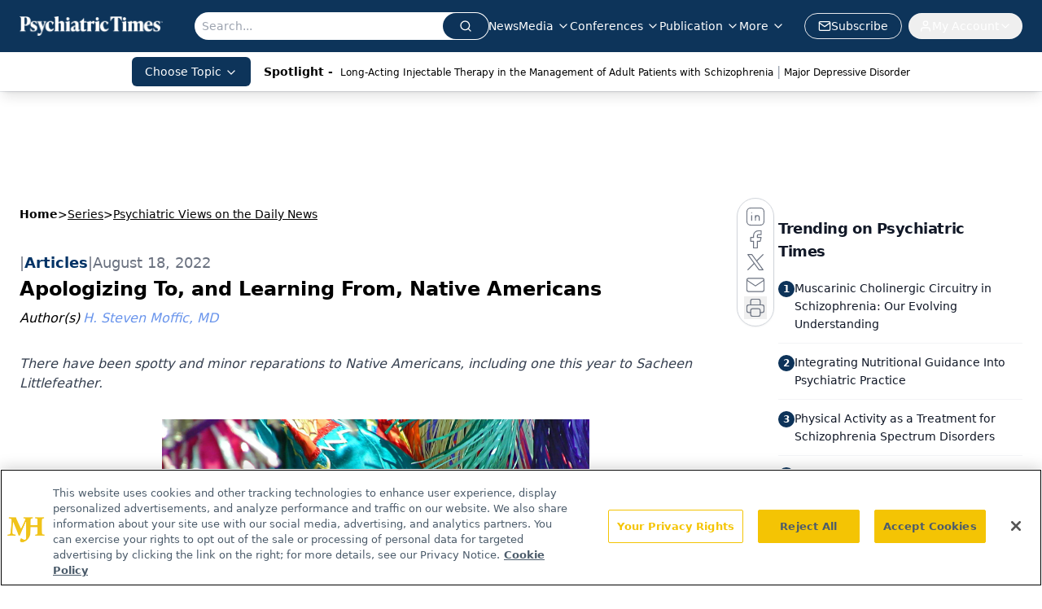

--- FILE ---
content_type: text/html; charset=utf-8
request_url: https://www.google.com/recaptcha/api2/aframe
body_size: 184
content:
<!DOCTYPE HTML><html><head><meta http-equiv="content-type" content="text/html; charset=UTF-8"></head><body><script nonce="wUL333EckoUe2XP0fpTOOQ">/** Anti-fraud and anti-abuse applications only. See google.com/recaptcha */ try{var clients={'sodar':'https://pagead2.googlesyndication.com/pagead/sodar?'};window.addEventListener("message",function(a){try{if(a.source===window.parent){var b=JSON.parse(a.data);var c=clients[b['id']];if(c){var d=document.createElement('img');d.src=c+b['params']+'&rc='+(localStorage.getItem("rc::a")?sessionStorage.getItem("rc::b"):"");window.document.body.appendChild(d);sessionStorage.setItem("rc::e",parseInt(sessionStorage.getItem("rc::e")||0)+1);localStorage.setItem("rc::h",'1769140757647');}}}catch(b){}});window.parent.postMessage("_grecaptcha_ready", "*");}catch(b){}</script></body></html>

--- FILE ---
content_type: application/javascript
request_url: https://api.lightboxcdn.com/z9gd/43411/www.psychiatrictimes.com/jsonp/z?cb=1769140743107&dre=l&callback=jQuery112409408832065024939_1769140743050&_=1769140743051
body_size: 1182
content:
jQuery112409408832065024939_1769140743050({"success":true,"dre":"l","response":"[base64]"});

--- FILE ---
content_type: application/javascript
request_url: https://www.lightboxcdn.com/vendor/1fffd475-edf6-4f2e-a827-6c53b0058ea9/user.js?cb=638986463267579100
body_size: 5170
content:
const DIGIOH_PREVIEW_GLOBALS={DIGIOH_IS_PREVIEW:"boolean"==typeof DIGIOH_IS_PREVIEW&&DIGIOH_IS_PREVIEW||/true/.test("//false"),DIGIOH_SUBMISSION_OVERRIDE:"undefined"!=typeof DIGIOH_SUBMISSION_OVERRIDE&&DIGIOH_SUBMISSION_OVERRIDE.length>7?DIGIOH_SUBMISSION_OVERRIDE:"",DIGIOH_OVERRIDE_CACHE_VALUES:"undefined"!=typeof DIGIOH_OVERRIDE_CACHE_VALUES?DIGIOH_OVERRIDE_CACHE_VALUES:{},LIGHTBOX_GUID_PREVIEW:"undefined"!=typeof LIGHTBOX_GUID_PREVIEW?LIGHTBOX_GUID_PREVIEW:"",IS_PREVIEW_CLICK:"undefined"!=typeof PREVIEW_TYPE&&"click"==PREVIEW_TYPE,IS_PREVIEW_HOVER:"undefined"!=typeof PREVIEW_TYPE&&"hover"==PREVIEW_TYPE,IS_PREVIEW_SCROLL:"undefined"!=typeof PREVIEW_TYPE&&"scroll"==PREVIEW_TYPE,IS_PREVIEW_EXIT:"undefined"!=typeof PREVIEW_TYPE&&"exit"==PREVIEW_TYPE,DigiohPreviewOnScriptLoaded:"function"==typeof DigiohPreviewOnScriptLoaded?DigiohPreviewOnScriptLoaded:function(){},wasScriptOnLoadedCalled:"boolean"==typeof wasScriptOnLoadedCalled&&wasScriptOnLoadedCalled};var DIGIOH_API={};const DIGIOH_CUSTOM_JS_GLOBAL={};var DIGIOH_CUSTOM_JS_SUPER={},DIGIOH_CUSTOM_JS={};const DIGIOH_VENDOR_GUID="1fffd475-edf6-4f2e-a827-6c53b0058ea9",DIGIOH_VENDOR_SHORT_ID="43411",DIGIOH_PARTNER_NAME="",DIGIOH_KEEN_WRITE_KEY="[base64]";var DIGIOH_CACHE_VERSION="638986463267579100";const DIGIOH_STORAGE_TYPE="local_storage",DIGIOH_EMBED_TYPE="lightning",DIGIOH_USE_HTTPS_ONLY=/true/.test("false"),DIGIOH_USE_FRAME_COMPATIBILITY=/true/.test("false"),DIGIOH_LIGHTBOX_CONDITIONS=[];DIGIOH_LIGHTBOX_CONDITIONS[0]={},DIGIOH_LIGHTBOX_CONDITIONS[0].lightbox_guid="dc89e0e1-52e0-4559-b369-5520edec02bd",DIGIOH_LIGHTBOX_CONDITIONS[0].conditions=[[{p:"S_current_page_url",o:"contains",v:"a-behavioral-health-provider-s-guide-to-a-telehealth-career",s:[],sd:"",ed:""}]],DIGIOH_LIGHTBOX_CONDITIONS[1]={},DIGIOH_LIGHTBOX_CONDITIONS[1].lightbox_guid="e5b4c865-19a9-45e8-a87e-dfe05795496e",DIGIOH_LIGHTBOX_CONDITIONS[1].conditions=[[{p:"S_current_page_url",o:"contains",v:"a-behavioral-health-provider-s-guide-to-a-telehealth-career",s:[],sd:"",ed:""}]],DIGIOH_LIGHTBOX_CONDITIONS[2]={},DIGIOH_LIGHTBOX_CONDITIONS[2].lightbox_guid="537ba74f-6b83-4eb4-a86f-f35dc451078b",DIGIOH_LIGHTBOX_CONDITIONS[2].conditions=[[{p:"S_current_page_url",o:"contains",v:"a-behavioral-health-provider-s-guide-to-a-telehealth-career",s:[],sd:"",ed:""}]],DIGIOH_LIGHTBOX_CONDITIONS[3]={},DIGIOH_LIGHTBOX_CONDITIONS[3].lightbox_guid="9aeae5f6-5e74-4970-be52-62166c5cf7a9",DIGIOH_LIGHTBOX_CONDITIONS[3].conditions=[[{p:"S_current_page_url",o:"contains",v:"neurostar-transcranial-magnetic-stimulation-solutions-for-major-depressive-disorder-beyond-medication-1",s:[],sd:"",ed:""}]],DIGIOH_LIGHTBOX_CONDITIONS[4]={},DIGIOH_LIGHTBOX_CONDITIONS[4].lightbox_guid="cd974795-498f-43c6-8062-6b2b94a5fa8b",DIGIOH_LIGHTBOX_CONDITIONS[4].conditions=[[{p:"S_current_page_url",o:"contains",v:"a-behavioral-health-provider-s-guide-to-a-telehealth-career",s:[],sd:"",ed:""}]],DIGIOH_LIGHTBOX_CONDITIONS[5]={},DIGIOH_LIGHTBOX_CONDITIONS[5].lightbox_guid="200a292b-e649-41a9-9553-9c314368e33e",DIGIOH_LIGHTBOX_CONDITIONS[5].conditions=[[{p:"S_current_page_url",o:"contains",v:"aee54ab7-2a84-4665-a211-0da16db91b2d",s:[],sd:"",ed:""},{p:"E_lightbox_activity",o:"equals",v:"submit",s:[],sd:"",ed:""}]],DIGIOH_LIGHTBOX_CONDITIONS[6]={},DIGIOH_LIGHTBOX_CONDITIONS[6].lightbox_guid="990cc502-9eab-4347-be6b-c663d3980f17",DIGIOH_LIGHTBOX_CONDITIONS[6].conditions=[[{p:"S_current_page_url",o:"contains",v:"a-behavioral-health-provider-s-guide-to-a-telehealth-career",s:[],sd:"",ed:""}]],DIGIOH_LIGHTBOX_CONDITIONS[7]={},DIGIOH_LIGHTBOX_CONDITIONS[7].lightbox_guid="315ce05a-2b20-4ae0-937d-89155ff6327a",DIGIOH_LIGHTBOX_CONDITIONS[7].conditions=[[{p:"E_visitor_activity_visitor",o:"equals",v:"1",s:[],sd:"",ed:""},{p:"I_total_time_seconds",o:"greater_than",v:"45",s:[],sd:"",ed:""},{p:"E_device",o:"in_set",s:["Desktop"],v:"",sd:"",ed:""},{p:"S_current_page_url",o:"does_not_contain",v:"tackling-front-desk-bottlenecks",s:[],sd:"",ed:""}]],DIGIOH_LIGHTBOX_CONDITIONS[8]={},DIGIOH_LIGHTBOX_CONDITIONS[8].lightbox_guid="de7e756c-2c3a-4e7c-861d-d2a06f7b1e81",DIGIOH_LIGHTBOX_CONDITIONS[8].conditions=[[{p:"E_visitor_activity_visitor",o:"equals",v:"1",s:[],sd:"",ed:""},{p:"E_device",o:"in_set",s:["Desktop"],v:"",sd:"",ed:""},{p:"S_current_page_url",o:"in_set_contains",s:["how-to-switch-stimulants-dosing-guide-for-adhd","fda-officially-removes-rems-requirement-for-clozapine","bprs-brief-psychiatric-rating-scale","hidden-suffering-psychopath"],v:"",sd:"",ed:""},{p:"I_total_time_seconds",o:"greater_than",v:"45",s:[],sd:"",ed:""}]];const DIGIOH_LIGHTBOX_RULESETS={},DIGIOH_LIGHTBOX_IDS={"dc89e0e1-52e0-4559-b369-5520edec02bd":"230257","e5b4c865-19a9-45e8-a87e-dfe05795496e":"230949","537ba74f-6b83-4eb4-a86f-f35dc451078b":"255562","9aeae5f6-5e74-4970-be52-62166c5cf7a9":"259849","cd974795-498f-43c6-8062-6b2b94a5fa8b":"260110","200a292b-e649-41a9-9553-9c314368e33e":"271471","990cc502-9eab-4347-be6b-c663d3980f17":"278918","315ce05a-2b20-4ae0-937d-89155ff6327a":"280324","de7e756c-2c3a-4e7c-861d-d2a06f7b1e81":"292802"},DIGIOH_LIGHTBOX_NAMES={"dc89e0e1-52e0-4559-b369-5520edec02bd":"Psych Iris Telehealth Lead Gen June 2022 (do not turn off)","e5b4c865-19a9-45e8-a87e-dfe05795496e":"Psych Glenwood Lead Gen July 2022 (do not turn off) ","537ba74f-6b83-4eb4-a86f-f35dc451078b":"(Embedded Form) Psych NeuroStar Infographic Lead Gen May 2023 (do not turn off)","9aeae5f6-5e74-4970-be52-62166c5cf7a9":"(Gated Form) Psych NeuroStar Article Pop Up Lead Gen Aug2023 (do not turn off)","cd974795-498f-43c6-8062-6b2b94a5fa8b":"(Embedded Form) Psych PRMS Lead Gen May 2023 (do not turn off)","200a292b-e649-41a9-9553-9c314368e33e":"PT POPUP Schizophrenia_Sponsored Clinical Consult  Apr2024 (do not turn off)","990cc502-9eab-4347-be6b-c663d3980f17":"(Embedded Form) Psych WRS Lead Gen (do not turn off)","315ce05a-2b20-4ae0-937d-89155ff6327a":"PT_eNLcapture_2024_desktop-9-18-2024","de7e756c-2c3a-4e7c-861d-d2a06f7b1e81":"PT_eNLcapture_2024_desktop-3/19 high pageviews (copy 3-24-2025)"},DIGIOH_VARIATION_TO_BOX_MAP={};DIGIOH_API.DIGIOH_LIGHTBOX_SETTINGS={},DIGIOH_API.DIGIOH_LIGHTBOX_EFFECTS={};let DIGIOH_LIGHTBOX_EFFECTS=DIGIOH_API.DIGIOH_LIGHTBOX_EFFECTS;DIGIOH_API.BREAKPOINT_POINTER={},DIGIOH_API.BREAKPOINT_POINTER["dc89e0e1-52e0-4559-b369-5520edec02bd"]={},DIGIOH_API.BREAKPOINT_POINTER["e5b4c865-19a9-45e8-a87e-dfe05795496e"]={},DIGIOH_API.BREAKPOINT_POINTER["537ba74f-6b83-4eb4-a86f-f35dc451078b"]={},DIGIOH_API.BREAKPOINT_POINTER["9aeae5f6-5e74-4970-be52-62166c5cf7a9"]={},DIGIOH_API.BREAKPOINT_POINTER["9aeae5f6-5e74-4970-be52-62166c5cf7a9"][515]=!0,DIGIOH_API.BREAKPOINT_POINTER["cd974795-498f-43c6-8062-6b2b94a5fa8b"]={},DIGIOH_API.BREAKPOINT_POINTER["cd974795-498f-43c6-8062-6b2b94a5fa8b"][450]=!0,DIGIOH_API.BREAKPOINT_POINTER["200a292b-e649-41a9-9553-9c314368e33e"]={},DIGIOH_API.BREAKPOINT_POINTER["990cc502-9eab-4347-be6b-c663d3980f17"]={},DIGIOH_API.BREAKPOINT_POINTER["990cc502-9eab-4347-be6b-c663d3980f17"][450]=!0,DIGIOH_API.BREAKPOINT_POINTER["315ce05a-2b20-4ae0-937d-89155ff6327a"]={},DIGIOH_API.BREAKPOINT_POINTER["de7e756c-2c3a-4e7c-861d-d2a06f7b1e81"]={},DIGIOH_API.DIGIOH_PIXEL_THRESHOLDS={};let DIGIOH_DATA_STORAGE_TYPE_BY_BOX_OBJ={};DIGIOH_DATA_STORAGE_TYPE_BY_BOX_OBJ={};let DIGIOH_LIGHTBOX_MASTER_RULES={};DIGIOH_LIGHTBOX_MASTER_RULES={OneBoxPerPageview:!1,OneBoxPerSession:!1,OneBoxPerVisitor:!1,StopAfterFormSubmitted:!1,DisableIfCookiesDisabled:!0,IgnoreForInlineBoxes:!0,AllowMultipleBoxes:!1};let DIGIOH_LIGHTBOX_INLINES=[];DIGIOH_LIGHTBOX_INLINES=[{GUID:"dc89e0e1-52e0-4559-b369-5520edec02bd",display_rules:"always",custom_js_rules:"all",position_using:"smart_tag",jquery_selector:"body"},{GUID:"e5b4c865-19a9-45e8-a87e-dfe05795496e",display_rules:"always",custom_js_rules:"all",position_using:"smart_tag",jquery_selector:"body"},{GUID:"537ba74f-6b83-4eb4-a86f-f35dc451078b",display_rules:"always",custom_js_rules:"all",position_using:"smart_tag",jquery_selector:"body"},{GUID:"cd974795-498f-43c6-8062-6b2b94a5fa8b",display_rules:"always",custom_js_rules:"all",position_using:"smart_tag",jquery_selector:"body"},{GUID:"990cc502-9eab-4347-be6b-c663d3980f17",display_rules:"always",custom_js_rules:"all",position_using:"smart_tag",jquery_selector:"body"}];let DIGIOH_LIGHTBOX_PRELOAD_ARR=[];DIGIOH_LIGHTBOX_PRELOAD_ARR=[];let DIGIOH_DYNAMIC_BOXES=[];DIGIOH_DYNAMIC_BOXES=[];let DIGIOH_SPLIT_TESTS_ARR=[];DIGIOH_SPLIT_TESTS_ARR=[];const DIGIOH_USE_CONSOLE=/true/.test("false"),DIGIOH_USE_RESPONSIVE=!1,DIGIOH_USE_PRQ=/true/.test("true"),DIGIOH_IS_QA=/true/.test("false"),DIGIOH_BLIP_LZ="NoIg7GB0Bs2QnABkgJgIxpAGgAQgCxxrQCsqJakGJ2e0KqayaAHCzCrSPY8xaui4pE8KkgRwkQxHBRzIUNAGZE02fMUzpotOJL4q-7WOT6ELY7uRKlqY.12il-NQIZlhnXCDRhb-MiZKVks9AylvYVEHeCh8LzxhdQYoT1DTA2VVSJk3GFRnVzl3VHj0.N0XHJ0wqjBsxNzihTEqxuSW9AtqyBioCMaajKolbsHe4NiCtpAkvLgSMdmm-Vkynr7GJaiJsVT18atezPoi-UDCLl9.[base64].B2cjRMJ2Am8IQbR5hKTMBtKMJRUseOhmPgqWy3unGAx0Dzr3Qv0x5yIYR7EmRQyQFf9nypE8aTxZNegeR8AJYWwUIg3gRkPK1DnEJRJhmJDnzgfA93FSD8QUUi.[base64].dB.x5GCEXi4J-Uy9FapgfUauShCkvS7CeJo.g2BUgDWIKCzVIKl5CpEEwEECGyHK7TTupGoSwFBBjBqVezVK1Px-uYJQsP0jiRr2j4dqoITi241bzq6orb0QQJwMOgbjqVS6WKskgYNWl7lOhcR4A8FqKTavUwqrbywc7QNByAxRoG426ZKfcoiBmzbOW-coAbsBrEX-6cJr-MhYDOVydHq9o8jc04.[base64].hO3OVu5vmBn4f0-1.vudL-Tl-wHP9-l9fzLD.s5P-OcjisECByTcgC5RazrK2AeiA.4Oxfv5JWdtig80cnULWq0zzsQFgNHgxBYHf0UBpchj8-TAJnHAwwBMX7KAzswpQaCGHKF.pwkgx9OEiS.jQjAdCUGcIpiAnhIiX7pmoR.Mkb8KEwFkTuNMTCxGsM4cLRobC3qWTgI5HmZ5h7EOYI-fU9DFHKDAQwpUyi5R2IQA4jAfDFFSwkZYtRlilAKJocWJxeYHHWNcZ4oRUjOHcMsfgDRliXFCNeNonhTjzGiMiUEoRdwHHBkyckl-8AwmKPgBEmhy8EkeJCR.[base64]";let COUPON_GROUP_POPULATE_OBJ={};COUPON_GROUP_POPULATE_OBJ={};const ClientJsDomMaxWaitSeconds=parseInt("0");let ACCOUNT_METADATA={};ACCOUNT_METADATA={},DIGIOH_API.canAccessParentWindow=function(){try{return window.parent.document,!0}catch{return!1}},DIGIOH_API.isSameOrigin=function(I){try{return I.document,I.location.href,I.location.origin===window.location.origin}catch{return!1}},DIGIOH_API.getHighestSameOriginWindow=function(I=window,e=16){let _=I;for(let I=0;I<e;I++){const I=_.parent;if(I===_)break;if(!DIGIOH_API.isSameOrigin(I))break;_=I}return _},DIGIOH_API.hasInaccessibleAncestor=function(I=window){const e=DIGIOH_API.getHighestSameOriginWindow(I);if(e.parent===e)return!1;try{return e.parent.document,e.parent.location.href,!1}catch{return!0}};let DIGIOH_PARENT_WINDOW_CONTEXT="",DIGIOH_TOP_WINDOW_CONTEXT=DIGIOH_API.getHighestSameOriginWindow(),_digiohProtocol="https://";DIGIOH_USE_FRAME_COMPATIBILITY?(_digiohProtocol="https:"==window.document.location.protocol?"https://":"http://",DIGIOH_PARENT_WINDOW_CONTEXT=window):(_digiohProtocol="https:"==window.parent.document.location.protocol?"https://":"http://",DIGIOH_PARENT_WINDOW_CONTEXT=window.parent);const _digiohProtocolOverride=void 0!==DIGIOH_USE_HTTPS_ONLY&&!0===DIGIOH_USE_HTTPS_ONLY?"https://":_digiohProtocol;DIGIOH_API.DIGIOH_USE_FRAME_COMPATIBILITY=DIGIOH_USE_FRAME_COMPATIBILITY,DIGIOH_API.DIGIOH_TOP_WINDOW_CONTEXT=DIGIOH_TOP_WINDOW_CONTEXT,DIGIOH_API.DIGIOH_PARENT_WINDOW_CONTEXT=DIGIOH_PARENT_WINDOW_CONTEXT,DIGIOH_API.IS_LIGHTBOX_INLINE_JS=!1;try{DIGIOH_API.canAccessParentWindow()&&window.parent.document.getElementById("lightboxjs-lightboxlib")&&window.parent.document.getElementById("lightboxjs-frame-lightboxlib")&&(DIGIOH_API.IS_LIGHTBOX_INLINE_JS=!0)}catch(I){}const DIGIOH_CONFIG={REGION:"US",PROTOCOL:_digiohProtocol,PROTOCOL_USER_OVERRIDE:_digiohProtocolOverride,CDN_DOMAIN:"www.lightboxcdn.com",BOX_BASE_URL:_digiohProtocolOverride+"www.lightboxcdn.com",SUBMIT_BASE_URL:_digiohProtocolOverride+"submit.lightboxcdn.com",SUBMITCUS_BASE_URL:_digiohProtocolOverride+"submitcus.lightboxcdn.com",API_BASE_URL:_digiohProtocolOverride+"api.lightboxcdn.com",JSAPI_BASE_URL:_digiohProtocolOverride+"jsapi.lightboxcdn.com",COUPON_BASE_URL:_digiohProtocolOverride+"coupon.lightboxcdn.com",S3_BASE_URL:_digiohProtocolOverride+"s3.lightboxcdn.com",LOG_BASE_URL:_digiohProtocolOverride+"lgev.lightboxcdn.com",ROB_BASE_URL:_digiohProtocolOverride+"robert.lightboxcdn.com",BETA_BASE_URL:_digiohProtocolOverride+"beta.lightboxcdn.com",BETA2_BASE_URL:_digiohProtocolOverride+"beta2.lightboxcdn.com",BUILD_VERSION_NUMBER:"1.0.9441.40788",CUSTOM_FIELDS_LIMIT:parseInt("50")||50,USE_SUBMIT_POST:/true/.test("true"),CACHE_VALUES:{main:"6A22582C2578B1916A0211E1A29B7825",custom:"56D302B4954400A28AF1DD2AC4FFF00A",custom_box:"E56FFFF18E0B8C303ACBEB9D23CB5944",lightbox_builder:"0D8DDB7EC740C9A93EA9BA58AB04A732",boxes:{},...DIGIOH_PREVIEW_GLOBALS.DIGIOH_OVERRIDE_CACHE_VALUES},NAMED_CUSTOM_FIELDS:[],DIGIOH_USE_BUGSNAG:/true/.test("false"),USE_LZ:/true/.test("true"),USE_GLOBAL_BOX_SUPPRESSION:/true/.test("false"),OVERRIDE_BOX_GUID:null};DIGIOH_API.CONFIG=DIGIOH_CONFIG,DIGIOH_API.CONFIG.CACHE_VALUES.boxes["dc89e0e1-52e0-4559-b369-5520edec02bd"]="638913840320730000",DIGIOH_API.CONFIG.CACHE_VALUES.boxes["e5b4c865-19a9-45e8-a87e-dfe05795496e"]="638913840320730000",DIGIOH_API.CONFIG.CACHE_VALUES.boxes["537ba74f-6b83-4eb4-a86f-f35dc451078b"]="638913840320730000",DIGIOH_API.CONFIG.CACHE_VALUES.boxes["9aeae5f6-5e74-4970-be52-62166c5cf7a9"]="638913840320730000",DIGIOH_API.CONFIG.CACHE_VALUES.boxes["cd974795-498f-43c6-8062-6b2b94a5fa8b"]="638913840320730000",DIGIOH_API.CONFIG.CACHE_VALUES.boxes["200a292b-e649-41a9-9553-9c314368e33e"]="638913840320730000",DIGIOH_API.CONFIG.CACHE_VALUES.boxes["990cc502-9eab-4347-be6b-c663d3980f17"]="638913840320730000",DIGIOH_API.CONFIG.CACHE_VALUES.boxes["315ce05a-2b20-4ae0-937d-89155ff6327a"]="638913840320730000",DIGIOH_API.CONFIG.CACHE_VALUES.boxes["de7e756c-2c3a-4e7c-861d-d2a06f7b1e81"]="638913840320730000",DIGIOH_API.CONFIG.NAMED_CUSTOM_FIELDS=[],DIGIOH_API.loadScript=function(I,e){var _=document.head,O=document.createElement("script");O.type="text/javascript",O.src=I,O.onreadystatechange=e,O.onload=e,_.appendChild(O)},DIGIOH_API.loadUserScript=async function(I,e){DIGIOH_IS_QA?I=I.replace(/\.[^/.]+$/,"_qa.js"):DIGIOH_IS_PREVIEW&&(I=I.replace(/\.[^/.]+$/,"_preview.js"));var _=DIGIOH_API.CONFIG.BOX_BASE_URL+"/vendor/"+DIGIOH_VENDOR_GUID+"/"+I;return e&&(_+="?cb="+e),new Promise(((I,e)=>{DIGIOH_API.loadScript(_,(function(){I(_+" loaded")}))}))},DIGIOH_IS_PREVIEW=DIGIOH_PREVIEW_GLOBALS.DIGIOH_IS_PREVIEW,DIGIOH_API.loadUserScript("custom.js",DIGIOH_API.CONFIG.CACHE_VALUES.custom).then((function(){DIGIOH_API.loadUserScript("main.js",DIGIOH_API.CONFIG.CACHE_VALUES.main)}));

--- FILE ---
content_type: text/plain; charset=utf-8
request_url: https://fp.psychiatrictimes.com/M0Wq/u4Nw-S/7m9x/c962DTG/Q8S?q=vnFC4dZv8NpwPrIAgVP2
body_size: -57
content:
aMQ9Kicj46sA/9ZRr91ypz6ciUfbJFf1FJHMg5MiHj2xFG9QkXZQwaZYT4ZIhsgWWCeFMH86tVWr/dzGTxUURJqUjeSF+gs=